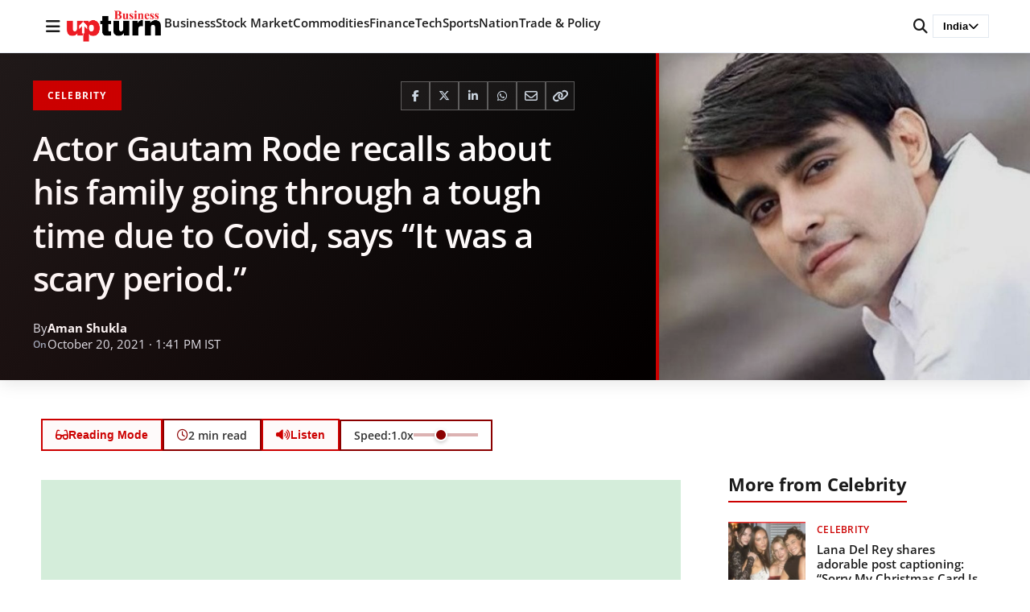

--- FILE ---
content_type: text/html; charset=utf-8
request_url: https://www.google.com/recaptcha/api2/aframe
body_size: 265
content:
<!DOCTYPE HTML><html><head><meta http-equiv="content-type" content="text/html; charset=UTF-8"></head><body><script nonce="pg9SjATuMKN8wsoucW7J0A">/** Anti-fraud and anti-abuse applications only. See google.com/recaptcha */ try{var clients={'sodar':'https://pagead2.googlesyndication.com/pagead/sodar?'};window.addEventListener("message",function(a){try{if(a.source===window.parent){var b=JSON.parse(a.data);var c=clients[b['id']];if(c){var d=document.createElement('img');d.src=c+b['params']+'&rc='+(localStorage.getItem("rc::a")?sessionStorage.getItem("rc::b"):"");window.document.body.appendChild(d);sessionStorage.setItem("rc::e",parseInt(sessionStorage.getItem("rc::e")||0)+1);localStorage.setItem("rc::h",'1768780405830');}}}catch(b){}});window.parent.postMessage("_grecaptcha_ready", "*");}catch(b){}</script></body></html>